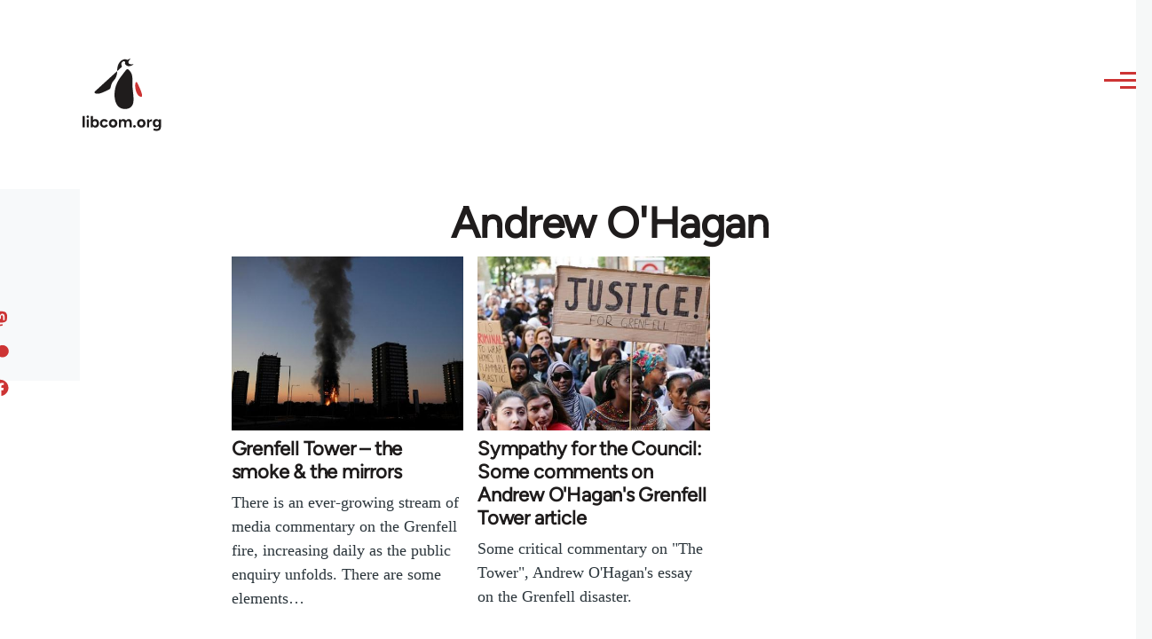

--- FILE ---
content_type: text/html; charset=UTF-8
request_url: https://libcom.org/tags/andrew-ohagan
body_size: 5186
content:
<!DOCTYPE html>
<html lang="en" dir="ltr" prefix="og: https://ogp.me/ns#" style="--color--primary-hue:202;--color--primary-saturation:79%;--color--primary-lightness:50">
  <head>
    <meta charset="utf-8" />
<link rel="canonical" href="https://libcom.org/tags/andrew-ohagan" />
<meta property="og:site_name" content="libcom.org" />
<meta property="og:url" content="https://libcom.org/tags/andrew-ohagan" />
<meta property="og:title" content="Andrew O&#039;Hagan" />
<meta name="twitter:card" content="summary" />
<meta name="twitter:site" content="@libcom.org" />
<meta name="twitter:title" content="Andrew O&#039;Hagan" />
<meta name="Generator" content="Drupal 10 (https://www.drupal.org)" />
<meta name="MobileOptimized" content="width" />
<meta name="HandheldFriendly" content="true" />
<meta name="viewport" content="width=device-width, initial-scale=1.0" />
<link rel="icon" href="/themes/custom/libcomolivero/favicon.ico" type="image/vnd.microsoft.icon" />

    <title>Andrew O&#039;Hagan | libcom.org</title>
    <link rel="stylesheet" media="all" href="/sites/default/files/css/css_O-A4PgJJDayrCdJMCJaEf9hPVRAT-F8gz4tmA6xgXbY.css?delta=0&amp;language=en&amp;theme=libcomolivero&amp;include=eJxtjUEOQiEMRC_EhyORCs23WihpAeX2ojujm0nmvUwmiWLIOhqwhxs8HcOS0WMmSzJRV5CKSdgJ064SKkw6oZPUoykV0PVP2d7U_JYmiYBjwUwQmerdwi_y_YoFnS3rWMIFDN0kfFj4pC-SB38jRWtSbR8fp1J-AbKrTns" />
<link rel="stylesheet" media="all" href="/sites/default/files/css/css_N0-ntvBAU4CtA3mQ9oWwhXQs2QDyCe_Axzm14hTwN2k.css?delta=1&amp;language=en&amp;theme=libcomolivero&amp;include=eJxtjUEOQiEMRC_EhyORCs23WihpAeX2ojujm0nmvUwmiWLIOhqwhxs8HcOS0WMmSzJRV5CKSdgJ064SKkw6oZPUoykV0PVP2d7U_JYmiYBjwUwQmerdwi_y_YoFnS3rWMIFDN0kfFj4pC-SB38jRWtSbR8fp1J-AbKrTns" />

    <script type="application/json" data-drupal-selector="drupal-settings-json">{"path":{"baseUrl":"\/","pathPrefix":"","currentPath":"taxonomy\/term\/16414","currentPathIsAdmin":false,"isFront":false,"currentLanguage":"en"},"pluralDelimiter":"\u0003","gtag":{"tagId":"","consentMode":false,"otherIds":[],"events":[],"additionalConfigInfo":[]},"suppressDeprecationErrors":true,"ajaxPageState":{"libraries":"[base64]","theme":"libcomolivero","theme_token":null},"ajaxTrustedUrl":{"\/search":true},"gtm":{"tagId":null,"settings":{"data_layer":"dataLayer","include_classes":false,"allowlist_classes":"google\nnonGooglePixels\nnonGoogleScripts\nnonGoogleIframes","blocklist_classes":"customScripts\ncustomPixels","include_environment":false,"environment_id":"","environment_token":""},"tagIds":["GTM-KJDB44P"]},"views":{"ajax_path":"\/views\/ajax","ajaxViews":{"views_dom_id:c5d7e165ce5a2ed8d634911077d037d3b5d486ea1c683af5bddf633d7e672126":{"view_name":"taxonomy_node_grid_listing","view_display_id":"block_1","view_args":"16414","view_path":"\/taxonomy\/term\/16414","view_base_path":"taxonomy\/term\/%\/feed","view_dom_id":"c5d7e165ce5a2ed8d634911077d037d3b5d486ea1c683af5bddf633d7e672126","pager_element":0}}},"user":{"uid":0,"permissionsHash":"7a6309ff163e3eca974e956dff0b629e6d4fb24ef3b815db70d7f5a1d116d476"}}</script>
<script src="/sites/default/files/js/js_VzAhk6ByYS47lkkKX4m5Lvxmm4Sx7n2SzIWD0ao2WZQ.js?scope=header&amp;delta=0&amp;language=en&amp;theme=libcomolivero&amp;include=eJxdyFsKwzAMRNEN-bEko7ayULGlIhkn2X1CSgnpz3DnVJUBC7p2zPXq5JPSw0BeHkiVGpYBlOmY_5_gDesde9DGE02zwGSCwSrxY9zBtjAZFy8slYUHFn-atpZPjT-NX90B-Qk9tA"></script>
<script src="/libraries/fontawesome/js/fontawesome.min.js?v=6.4.2" defer></script>
<script src="/libraries/fontawesome/js/brands.min.js?v=6.4.2" defer></script>
<script src="/modules/contrib/google_tag/js/gtag.js?t5x15m"></script>
<script src="/modules/contrib/google_tag/js/gtm.js?t5x15m"></script>

    
<link rel="preload" href="/themes/custom/libcomolivero/fonts/Figtree-VariableFont_wght.ttf" as="font" type="font/ttf" crossorigin>
<link rel="preload" href="/themes/custom/libcomolivero/fonts/Amiri-Regular.ttf" as="font" type="font/ttf" crossorigin>
<link rel="preload" href="/themes/custom/libcomolivero/fonts/Amiri-Bold.ttf" as="font" type="font/ttf" crossorigin>
    <noscript><link rel="stylesheet" href="/core/themes/olivero/css/components/navigation/nav-primary-no-js.css?t5x15m" />
</noscript>
  </head>
  <body class="path-taxonomy">
        <a href="#main-content" class="visually-hidden focusable skip-link">
      Skip to main content
    </a>
    <noscript><iframe src="https://www.googletagmanager.com/ns.html?id=GTM-KJDB44P"
                  height="0" width="0" style="display:none;visibility:hidden"></iframe></noscript>

      <div class="dialog-off-canvas-main-canvas" data-off-canvas-main-canvas>
    
<div id="page-wrapper" class="page-wrapper">
  <div id="page">

          <header id="header" class="site-header" data-drupal-selector="site-header" role="banner">

                <div class="site-header__fixable" data-drupal-selector="site-header-fixable">
          <div class="site-header__initial">
            <button class="sticky-header-toggle" data-drupal-selector="sticky-header-toggle" role="switch" aria-controls="site-header__inner" aria-label="Sticky header" aria-checked="false">
              <span class="sticky-header-toggle__icon">
                <span></span>
                <span></span>
                <span></span>
              </span>
            </button>
          </div>

                    <div id="site-header__inner" class="site-header__inner" data-drupal-selector="site-header-inner">
            <div class="container site-header__inner__container">

              


<div id="block-libcomolivero-site-branding" class="site-branding--bg-white site-branding block block-system block-system-branding-block">
  
    
    <div class="site-branding__inner">
          <a href="/" rel="home" class="site-branding__logo">
        <img src="/themes/custom/libcomolivero/primary-logo.svg" alt="Home" width="209px" height="197px" />
      </a>
              <div class="site-branding__text">
        <div class="site-branding__name">
          <a href="/" title="Home" rel="home">libcom.org</a>
        </div>
      </div>
      </div>
</div>

<div class="header-nav-overlay" data-drupal-selector="header-nav-overlay"></div>


                              <div class="mobile-buttons" data-drupal-selector="mobile-buttons">
                  <button class="mobile-nav-button" data-drupal-selector="mobile-nav-button" aria-label="Main Menu" aria-controls="header-nav" aria-expanded="false">
                    <span class="mobile-nav-button__label">Menu</span>
                    <span class="mobile-nav-button__icon"></span>
                  </button>
                </div>

                <div id="header-nav" class="header-nav" data-drupal-selector="header-nav">
                  


<div class="views-exposed-form form--inline block block-views block-views-exposed-filter-blockarticle-search-page-1" data-drupal-selector="views-exposed-form-article-search-page-1" id="block-exposedformarticle-searchpage-1-2">
  
    
      <div class="block__content">
      <form action="/search" method="get" id="views-exposed-form-article-search-page-1" accept-charset="UTF-8">
  <div class="js-form-item form-item js-form-type-textfield form-item-search-api-fulltext js-form-item-search-api-fulltext form-no-label">
        <input placeholder="search libcom.org" data-drupal-selector="edit-search-api-fulltext" type="text" id="edit-search-api-fulltext" name="search_api_fulltext" value="" size="30" maxlength="128" class="form-text form-element form-element--type-text form-element--api-textfield" />

        </div>
<div data-drupal-selector="edit-actions" class="form-actions js-form-wrapper form-wrapper" id="edit-actions"><input class="button--primary button js-form-submit form-submit" data-drupal-selector="edit-submit-article-search" type="submit" id="edit-submit-article-search" value="Search" />
</div>


</form>

    </div>
  </div>
<nav  id="block-libcomolivero-main-menu" class="primary-nav block block-menu navigation menu--main" aria-labelledby="block-libcomolivero-main-menu-menu" role="navigation">
            
  <h2 class="visually-hidden block__title" id="block-libcomolivero-main-menu-menu">Main navigation</h2>
  
        


          
        
    <ul  class="menu primary-nav__menu primary-nav__menu--level-1" data-drupal-selector="primary-nav-menu--level-1">
            
                          
        
        
        <li class="primary-nav__menu-item primary-nav__menu-item--link primary-nav__menu-item--level-1">
                              
                      <a href="/recent" class="primary-nav__menu-link primary-nav__menu-link--link primary-nav__menu-link--level-1" data-drupal-selector="primary-nav-menu-link-has-children" data-drupal-link-system-path="recent">            <span class="primary-nav__menu-link-inner primary-nav__menu-link-inner--level-1">Recent</span>
          </a>

            
                  </li>
      
                          
        
        
        <li class="primary-nav__menu-item primary-nav__menu-item--link primary-nav__menu-item--level-1">
                              
                      <a href="/article/donate" class="primary-nav__menu-link primary-nav__menu-link--link primary-nav__menu-link--level-1" data-drupal-selector="primary-nav-menu-link-has-children" data-drupal-link-system-path="node/10591">            <span class="primary-nav__menu-link-inner primary-nav__menu-link-inner--level-1">Donate</span>
          </a>

            
                  </li>
      
                          
        
        
        <li class="primary-nav__menu-item primary-nav__menu-item--link primary-nav__menu-item--level-1">
                              
                      <a href="/collections" class="primary-nav__menu-link primary-nav__menu-link--link primary-nav__menu-link--level-1" data-drupal-selector="primary-nav-menu-link-has-children" data-drupal-link-system-path="collections">            <span class="primary-nav__menu-link-inner primary-nav__menu-link-inner--level-1">Collections</span>
          </a>

            
                  </li>
      
                          
        
        
        <li class="primary-nav__menu-item primary-nav__menu-item--link primary-nav__menu-item--level-1">
                              
                      <a href="/article/libcom-introductory-guide" class="primary-nav__menu-link primary-nav__menu-link--link primary-nav__menu-link--level-1" data-drupal-selector="primary-nav-menu-link-has-children" data-drupal-link-system-path="node/11217">            <span class="primary-nav__menu-link-inner primary-nav__menu-link-inner--level-1">Introductions</span>
          </a>

            
                  </li>
      
                          
        
        
        <li class="primary-nav__menu-item primary-nav__menu-item--link primary-nav__menu-item--level-1">
                              
                      <a href="/article/organise" class="primary-nav__menu-link primary-nav__menu-link--link primary-nav__menu-link--level-1" data-drupal-selector="primary-nav-menu-link-has-children" data-drupal-link-system-path="node/23964">            <span class="primary-nav__menu-link-inner primary-nav__menu-link-inner--level-1">Organise</span>
          </a>

            
                  </li>
      
                          
        
        
        <li class="primary-nav__menu-item primary-nav__menu-item--link primary-nav__menu-item--level-1">
                              
                      <a href="/article/libcomorg-introduction" class="primary-nav__menu-link primary-nav__menu-link--link primary-nav__menu-link--level-1" data-drupal-selector="primary-nav-menu-link-has-children" data-drupal-link-system-path="node/9957">            <span class="primary-nav__menu-link-inner primary-nav__menu-link-inner--level-1">About</span>
          </a>

            
                  </li>
          </ul>
  


  </nav>


                  

  <div class="region region--secondary-menu">
    <nav  id="block-libcomolivero-account-menu" class="block block-menu navigation menu--account secondary-nav" aria-labelledby="block-libcomolivero-account-menu-menu" role="navigation">
            
  <span class="visually-hidden" id="block-libcomolivero-account-menu-menu">User account menu</span>
  
        


          <ul class="menu secondary-nav__menu secondary-nav__menu--level-1">
            
                          
        
        
        <li class="secondary-nav__menu-item secondary-nav__menu-item--link secondary-nav__menu-item--level-1">
          <a href="/user/login" class="secondary-nav__menu-link secondary-nav__menu-link--link secondary-nav__menu-link--level-1" data-drupal-link-system-path="user/login">Log in / Register</a>

                  </li>
          </ul>
  


  </nav>

  </div>

                </div>
                          </div>
          </div>
        </div>
      </header>
    
    <div id="main-wrapper" class="layout-main-wrapper layout-container">
      <div id="main" class="layout-main">
        <div class="main-content">
          <a id="main-content" tabindex="-1"></a>
          
  <div class="region region--hero">
    

<div id="block-libcomolivero-page-title" class="block block-core block-page-title-block">
  
  

  <h1 class="title page-title"><span>
  Andrew O&#039;Hagan
</span>
</h1>


  
</div>

  </div>

          <div class="main-content__container container">
            

  <div class="region region--highlighted grid-full layout--pass--content-medium">
    <div data-drupal-messages-fallback class="hidden messages-list"></div>

  </div>

            

                          <main role="main">
                
                

  <div class="region region--content grid-full layout--pass--content-medium" id="content">
    

<div id="block-libcomolivero-content" class="block block-system block-system-main-block">
  
    
      <div class="block__content">
      <div>
  
    
    <div class="layout layout--onecol">
    <div  class="layout__region layout__region--content">
      

<div class="views-element-container block block-views block-views-blocktaxonomy-node-grid-listing-block-1">
  
    
      <div class="block__content">
      <div><div class="view view-taxonomy-node-grid-listing view-id-taxonomy_node_grid_listing view-display-id-block_1 js-view-dom-id-c5d7e165ce5a2ed8d634911077d037d3b5d486ea1c683af5bddf633d7e672126">
  
    
      
      <div class="view-content">
      <div data-drupal-views-infinite-scroll-content-wrapper class="views-infinite-scroll-content-wrapper clearfix">




<div class="views-view-responsive-grid views-view-responsive-grid--horizontal" style="--views-responsive-grid--column-count:3;--views-responsive-grid--cell-min-width:300px;--views-responsive-grid--layout-gap:10px;">
      <div class="views-view-responsive-grid__item">
      <div class="views-view-responsive-grid__item-inner">

<article data-history-node-id="63164" class="node node--type-article node--promoted node--view-mode-card">
  <a href="/article/grenfell-tower-smoke-mirrors">
  <div class="node__content">
        
            <div class="field field--name-field-media field--type-entity-reference field--label-hidden field__item"><div class="media media--type-image media--view-mode-card">
  
      
            <div class="field field--name-field-media-image field--type-image field--label-hidden field__item">  <img loading="lazy" src="https://files.libcom.org/files/styles/large/public/images/blog/25London-fire1-superJumbo_0.jpg?itok=iKwwqWYq" width="480" height="360" alt="" />


</div>
      
  </div>
</div>
      
  
            <div class="field field--name-title field--type-string field--label-hidden field__item"><h2>Grenfell Tower – the smoke &amp; the mirrors</h2>
</div>
      <div class="field-introduction text-content">There is an ever-growing stream of media commentary on the Grenfell fire, increasing daily as the public enquiry unfolds. There are some elements…</div>
  </div>
    </a>
</article>
</div>
    </div>
      <div class="views-view-responsive-grid__item">
      <div class="views-view-responsive-grid__item-inner">

<article data-history-node-id="63055" class="node node--type-article node--promoted node--view-mode-card">
  <a href="/article/sympathy-council-some-comments-andrew-ohagans-grenfell-tower-article">
  <div class="node__content">
        
            <div class="field field--name-field-media field--type-entity-reference field--label-hidden field__item"><div class="media media--type-image media--view-mode-card">
  
      
            <div class="field field--name-field-media-image field--type-image field--label-hidden field__item">  <img loading="lazy" src="https://files.libcom.org/files/styles/large/public/images/blog/J4G.jpg?itok=ZrjOsJT5" width="480" height="360" alt="Photo credit: (Yui Mok/PA)" title="Photo credit: (Yui Mok/PA)" />


</div>
      
  </div>
</div>
      
  
            <div class="field field--name-title field--type-string field--label-hidden field__item"><h2>Sympathy for the Council: Some comments on Andrew O&#039;Hagan&#039;s Grenfell Tower article</h2>
</div>
      <div class="field-introduction text-content">Some critical commentary on "The Tower", Andrew O'Hagan's essay on the Grenfell disaster.
</div>
  </div>
    </a>
</article>
</div>
    </div>
  </div>
</div>

    </div>
  
      

          </div>
</div>

    </div>
  </div>

    </div>
  </div>

</div>

    </div>
  </div>

  </div>

              </main>
                        
          </div>
        </div>
        <div class="social-bar">
          
<div class="social-bar__inner fixable">
  <div class="rotate">
    

<div id="block-socialmedialinks" class="block-social-media-links block block-social-media-links-block">
  
    
      <div class="block__content">
      

<ul class="social-media-links--platforms platforms inline horizontal">
      <li>
      <a class="social-media-link-icon--facebook" href="https://www.facebook.com/libcom.org"  aria-label="Like us on facebook" title="Like us on facebook" >
        <span class='fab fa-facebook fa-2x'></span>
      </a>

          </li>
      <li>
      <a class="social-media-link-icon--patreon" href="https://www.patreon.com/libcom"  aria-label="Support us on patreon" title="Support us on patreon" >
        <span class='fab fa-patreon fa-2x'></span>
      </a>

          </li>
      <li>
      <a class="social-media-link-icon--mastodon" href="https://mastodon.social/@libcom"  aria-label="Follow us on Mastodon" title="Follow us on Mastodon" >
        <span class='fab fa-mastodon fa-2x'></span>
      </a>

          </li>
  </ul>

    </div>
  </div>

  </div>
</div>

        </div>
      </div>
    </div>

    <footer class="site-footer">
      <div class="site-footer__inner container">
        
        

  <div class="region region--footer-bottom grid-full layout--pass--content-medium">
    <nav  id="block-footer" class="block block-menu navigation menu--footer" aria-labelledby="block-footer-menu" role="navigation">
            
  <h2 class="visually-hidden block__title" id="block-footer-menu">Footer menu</h2>
  
        
          <ul  class="menu menu--level-1">
            
                          
        
        
        <li class="menu__item menu__item--link menu__item--level-1">
                    
          <a href="/" class="menu__link menu__link--link menu__link--level-1" data-drupal-link-system-path="&lt;front&gt;"><img src="/themes/custom/libcomolivero/footer-logo.svg" width="74px" height="76px" loading="lazy" alt="Home" /></a>

          
        </li>
      
                          
        
        
        <li class="menu__item menu__item--link menu__item--level-1">
                    
          <a href="/article/donate" class="menu__link menu__link--link menu__link--level-1" data-drupal-link-system-path="node/10591">Donate</a>

          
        </li>
      
                          
        
        
        <li class="menu__item menu__item--link menu__item--level-1">
                    
          <a href="/article/help-out" class="menu__link menu__link--link menu__link--level-1" data-drupal-link-system-path="node/9486">Help out</a>

          
        </li>
      
                          
        
        
        <li class="menu__item menu__item--link menu__item--level-1">
                    
          <a href="/library/libcomorg-other-languages" title="libcom content in languages other than English" class="menu__link menu__link--link menu__link--level-1">Other languages</a>

          
        </li>
      
                          
        
        
        <li class="menu__item menu__item--link menu__item--level-1">
                    
          <a href="/notes" class="menu__link menu__link--link menu__link--level-1" data-drupal-link-system-path="node/9485">Site notes</a>

          
        </li>
          </ul>
  


  </nav>

  </div>

      </div>
    </footer>

    <div class="overlay" data-drupal-selector="overlay"></div>

  </div>
</div>

  </div>

    
    
  <script src="/sites/default/files/js/js_HwcHHWwMI_m7UjhM7TRle3uoQfsEL0HxU1hMUUT54QQ.js?scope=footer&amp;delta=0&amp;language=en&amp;theme=libcomolivero&amp;include=eJxdyFsKwzAMRNEN-bEko7ayULGlIhkn2X1CSgnpz3DnVJUBC7p2zPXq5JPSw0BeHkiVGpYBlOmY_5_gDesde9DGE02zwGSCwSrxY9zBtjAZFy8slYUHFn-atpZPjT-NX90B-Qk9tA"></script>
<script defer src="https://static.cloudflareinsights.com/beacon.min.js/vcd15cbe7772f49c399c6a5babf22c1241717689176015" integrity="sha512-ZpsOmlRQV6y907TI0dKBHq9Md29nnaEIPlkf84rnaERnq6zvWvPUqr2ft8M1aS28oN72PdrCzSjY4U6VaAw1EQ==" data-cf-beacon='{"version":"2024.11.0","token":"121998ed320e42e081d76ed439944ba2","r":1,"server_timing":{"name":{"cfCacheStatus":true,"cfEdge":true,"cfExtPri":true,"cfL4":true,"cfOrigin":true,"cfSpeedBrain":true},"location_startswith":null}}' crossorigin="anonymous"></script>
</body>
</html>
